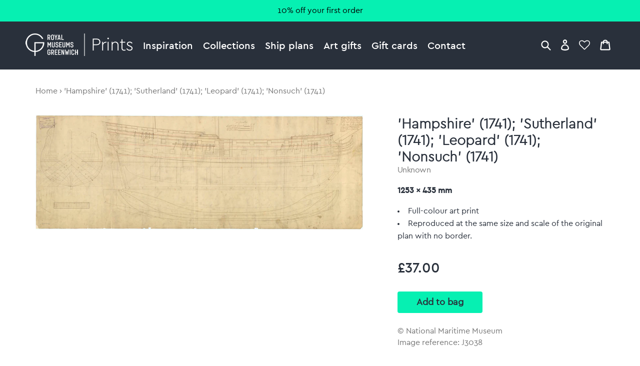

--- FILE ---
content_type: text/html; charset=utf-8
request_url: https://prints.rmg.co.uk/products/hampshire-1741-sutherland-1741-leopard-1741-nonsuch-1741-j3038?section_id=product-recommendations
body_size: 543
content:
<div id="shopify-section-product-recommendations" class="shopify-section">









<div class="product-recommendations">
  <h2>You might also be interested in</h2>
  <ul class="u-plain">
    
      
















<li class="product-list__item">
  <div class="product-list__item__image ">
    <a href="/products/swiftsure-1971-sovereign-1973-superb-1974-sceptre-1976-spartan-1978-splendid-1979-copy-copy" class="product-list__item__image__link u-plain" title="Swiftsure (1971), Sovereign (1973), Superb (1974), Sceptre (1976), Spartan (1978), Splendid (1979) by Unknown">
      
        <img src="//prints.rmg.co.uk/cdn/shop/files/M2316_600x.jpg?v=1715168440" class="u-full-width u-max-full-width" alt="Swiftsure (1971), Sovereign (1973), Superb (1974), Sceptre (1976), Spartan (1978), Splendid (1979)" />
      
    </a>
  </div>
  <div class="product-list__item__caption">
    <a href="/products/swiftsure-1971-sovereign-1973-superb-1974-sceptre-1976-spartan-1978-splendid-1979-copy-copy" class="u-plain" title="Swiftsure (1971), Sovereign (1973), Superb (1974), Sceptre (1976), Spartan (1978), Splendid (1979) by Unknown">Swiftsure (1971), Sovereign (1973), Superb (1974), Sceptre (1976), Spartan (1978), Splendid (1979)</a> 
<a href="/search?q=tag%3Aartist+Unknown" class="artist-link" title="Unknown">Unknown</a>
  </div>
</li>

    
      
















<li class="product-list__item">
  <div class="product-list__item__image landscape">
    <a href="/products/internal-sheer-and-profile-plan-of-hms-bounty-1787-ex-bethia-j2028" class="product-list__item__image__link u-plain" title="Internal sheer and profile plan of HMS Bounty (1787) (ex-Bethia) by unknown">
      
        <img src="//prints.rmg.co.uk/cdn/shop/products/d3970-1_600x.jpg?v=1518174638" class="u-full-width u-max-full-width" alt="Internal sheer and profile plan of HMS Bounty (1787) (ex-Bethia)" />
      
    </a>
  </div>
  <div class="product-list__item__caption">
    <a href="/products/internal-sheer-and-profile-plan-of-hms-bounty-1787-ex-bethia-j2028" class="u-plain" title="Internal sheer and profile plan of HMS Bounty (1787) (ex-Bethia) by unknown">Internal sheer and profile plan of HMS Bounty (1787) (ex-Bethia)</a> 
<a href="/search?q=tag%3Aartist+unknown" class="artist-link" title="unknown">unknown</a>
  </div>
</li>

    
      
















<li class="product-list__item">
  <div class="product-list__item__image portrait">
    <a href="/products/midship-section-plan-of-terror-1813-erebus-1826-j1412" class="product-list__item__image__link u-plain" title="Midship section plan of 'Terror' (1813); 'Erebus' (1826) by Unknown">
      
        <img src="//prints.rmg.co.uk/cdn/shop/products/j1412_bae98d5f-1174-4d7c-8ebd-b22f80960e9e_600x.jpg?v=1528800879" class="u-full-width u-max-full-width" alt="Midship section plan of &#39;Terror&#39; (1813); &#39;Erebus&#39; (1826)" />
      
    </a>
  </div>
  <div class="product-list__item__caption">
    <a href="/products/midship-section-plan-of-terror-1813-erebus-1826-j1412" class="u-plain" title="Midship section plan of 'Terror' (1813); 'Erebus' (1826) by Unknown">Midship section plan of 'Terror' (1813); 'Erebus' (1826)</a> 
<a href="/search?q=tag%3Aartist+Unknown" class="artist-link" title="Unknown">Unknown</a>
  </div>
</li>

    
      
















<li class="product-list__item">
  <div class="product-list__item__image portrait">
    <a href="/products/plan-of-hms-surprise-1796-deck-quarter-forecastle-j5947" class="product-list__item__image__link u-plain" title="Plan of HMS 'Surprise', 1796,  deck, quarter & forecastle. by John Marshall">
      
        <img src="//prints.rmg.co.uk/cdn/shop/products/j5947_6806e1ef-523b-440e-aaf0-8ffe775618e9_600x.jpg?v=1528803089" class="u-full-width u-max-full-width" alt="Plan of HMS &#39;Surprise&#39;, 1796,  deck, quarter &amp; forecastle." />
      
    </a>
  </div>
  <div class="product-list__item__caption">
    <a href="/products/plan-of-hms-surprise-1796-deck-quarter-forecastle-j5947" class="u-plain" title="Plan of HMS 'Surprise', 1796,  deck, quarter & forecastle. by John Marshall">Plan of HMS 'Surprise', 1796,  deck, quarter & forecastle.</a> 
<a href="/search?q=tag%3Aartist+John_Marshall" class="artist-link" title="John Marshall">John Marshall</a>
  </div>
</li>

    
  </ul>
  <div class="product-related__more">
    <a href="/collections/ship-plans" class="button" title="Ship plans">More images</a>
  </div>
</div>

</div>

--- FILE ---
content_type: text/css
request_url: https://tags.srv.stackadapt.com/sa.css
body_size: -11
content:
:root {
    --sa-uid: '0-6275717e-a94a-5da2-51ac-b1dcb7c3f11d';
}

--- FILE ---
content_type: text/javascript
request_url: https://prints.rmg.co.uk/cdn/shop/t/1/assets/rmgp-shipplan.js?v=62091852261859784861622022351
body_size: -507
content:
rmgp.initShipPlanZoom=function(){if(this.$featuredImage=$("#featured-image"),this.$productPicker=$(".product-picker"),this.$closePreviewZoom=$(".picker__close-zoom"),$(window).width()>749){var self=this;self.$featuredImage.addClass("u-zoomable"),self.$featuredImage.on("click",function(event){self.$productPicker.toggleClass("zoom")}),self.$closePreviewZoom.on("click",function(event){self.$productPicker.removeClass("zoom")})}},$(rmgp.initShipPlanZoom);
//# sourceMappingURL=/cdn/shop/t/1/assets/rmgp-shipplan.js.map?v=62091852261859784861622022351
